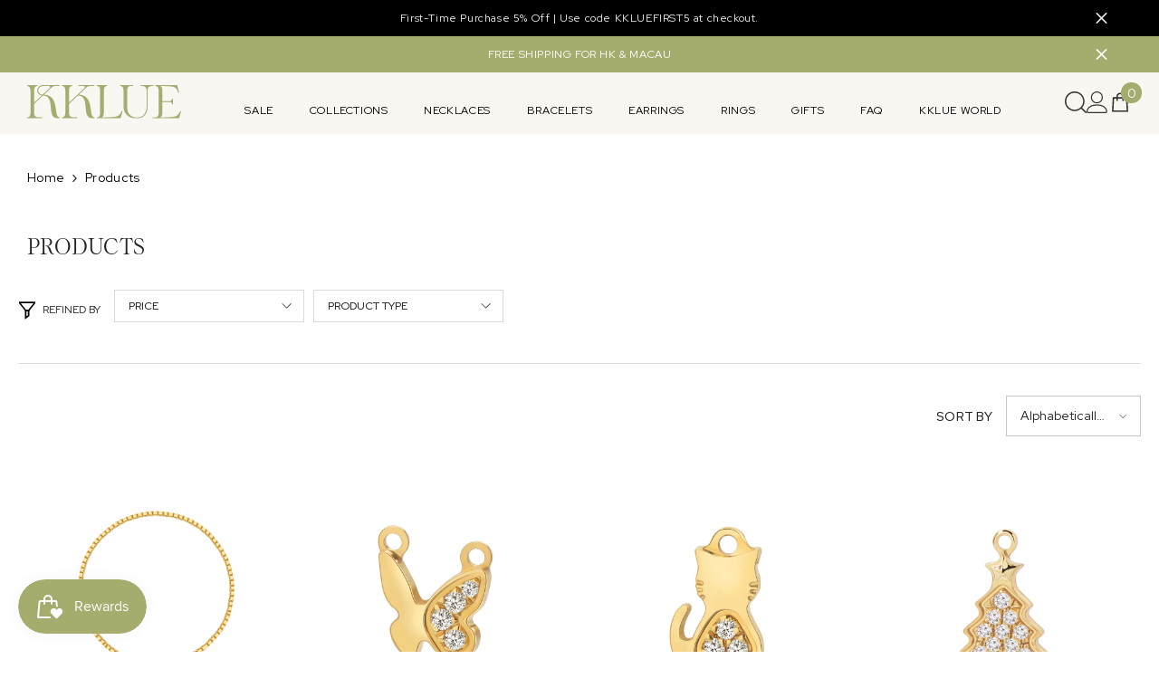

--- FILE ---
content_type: text/css
request_url: https://kklue.com/cdn/shop/t/28/assets/custom.css?v=128935753737072931341733433117
body_size: -541
content:
@font-face{font-family:kklue;src:url(/cdn/shop/files/Kklue-Regular.ttf?v=1705242174) format("truetype")}.halo-block-header .title .text{font-family:kklue,sans-serif;font-weight:500;line-height:34px}.product-card-layout-02 .price-item .text{display:none}.price .price__last{order:-1}:root{--font-page-title-family: kklue,sans-serif}
/*# sourceMappingURL=/cdn/shop/t/28/assets/custom.css.map?v=128935753737072931341733433117 */


--- FILE ---
content_type: text/css
request_url: https://kklue.com/cdn/shop/t/28/assets/component-main-sidebar.css?v=148611945792607669851733431707
body_size: 2397
content:
.sidebarBlock{margin:0 0 5px}.sidebar--layout_2 .sidebarBlock{margin:0 0 10px}.sidebarBlock.sidebar-categories{margin-bottom:44px}.sidebarBlock-border{border-bottom:1px solid #dedede;padding-bottom:10px;margin-bottom:28px}.sidebarBlock-heading{position:relative;font-family:var(--font-heading-family);font-size:calc(var(--header-font-size) - 6px);font-weight:var(--header-font-weight);text-transform:var(--header-text-transform);letter-spacing:var(--letter-spacing);line-height:var(--line-height);color:var(--color-text);margin-top:0;margin-bottom:0;padding:6px 0}.sidebarBlock.refined-widgets{margin-top:0}.sidebarBlock:first-child .sidebarBlock-heading{padding-top:0}.sidebarBlock:last-child{margin-bottom:0}.sidebarBlock-headingWrapper .sidebarBlock-heading{padding-top:5px;padding-bottom:2px;padding-right:15px;cursor:pointer}.sidebar--layout_1 .sidebarBlock-headingWrapper .sidebarBlock-heading:after{content:"";background-image:url("data:image/svg+xml,%3Csvg xmlns='http://www.w3.org/2000/svg' id='Capa_1' enable-background='new 0 0 551.13 551.13' height='512' viewBox='0 0 551.13 551.13' width='512'%3E%3Cpath style='fill: %233c3c3c;' d='m275.565 361.679-223.897-223.896h-51.668l275.565 275.565 275.565-275.565h-51.668z'%3E%3C/path%3E%3C/svg%3E");background-position:center;background-size:100%;width:11px;height:6px;display:inline-block;top:calc(50% - 5px);position:absolute;right:0;transition:all .5s ease;transform:translateY(-50%)}.sidebar--layout_1 .sidebarBlock-headingWrapper .sidebarBlock-heading.is-clicked:after{transform:translateY(-50%) rotate(-180deg)}.sidebar--layout_2 .sidebarBlock-headingWrapper .sidebarBlock-heading:before,.sidebar--layout_2 .sidebarBlock-headingWrapper .sidebarBlock-heading:after{content:"";background-color:var(--icon);top:calc(50% - 5px);position:absolute;transition:all .5s ease}.sidebar--layout_2 .sidebarBlock-headingWrapper .sidebarBlock-heading:before{width:10px;height:2px;left:100%;transform:translate3D(-100%,-50%,0) rotate(0)}.sidebar--layout_2 .sidebarBlock-headingWrapper .sidebarBlock-heading:after{width:2px;height:10px;left:auto;right:4px;transform:translate3D(0,-50%,0) rotate(0)}.sidebar--layout_2 .sidebarBlock-headingWrapper .sidebarBlock-heading.is-clicked:before{transform:translate3D(-100%,-50%,0) rotate(180deg)}.sidebar--layout_2 .sidebarBlock-headingWrapper .sidebarBlock-heading.is-clicked:after{transform:translate3D(-50%,-50%,0) rotate(90deg)}.sidebarBlock-contentWrapper{display:none}.all-categories-list{padding-top:8px}.sidebar--layout_2 .all-categories-list{padding-top:0;top:calc(50% - 5px)}.navPages-item{display:block;position:relative}.navPages-action{letter-spacing:.02em;color:var(--color-link);padding:5px 0}.page-sidebar .navPages-action{padding:6px 0}.sidebar--layout_2 .navPages-action{padding:4px 0;text-transform:uppercase;font-size:13px;color:#505050;letter-spacing:.02em}.navPage-subMenu-item{display:block;position:relative;padding:0 0 0 10px}.all-categories-list .icon-dropdown{position:absolute;top:0;right:0;z-index:2;display:inline-block;vertical-align:top;width:100%;height:auto;min-height:34px;cursor:pointer}.all-categories-list .icon-plus{position:absolute;top:0;right:0;z-index:10;display:inline-block;vertical-align:top;width:100%;height:100%;transition:var(--anchor-transition)}.all-categories-list .icon-plus:before,.all-categories-list .icon-plus:after{content:"";background-color:var(--color-text);top:50%;position:absolute;transition:all .5s ease}.all-categories-list .icon-plus:before{width:10px;height:2px;left:100%;transform:translate3D(-100%,-50%,0) rotate(0)}.all-categories-list .icon-plus:after{width:2px;height:10px;left:auto;right:4px;transform:translate3D(0,-50%,0) rotate(0)}.all-categories-list .is-clicked>.icon-dropdown>.icon-plus:before{transform:translate3D(-100%,-50%,0) rotate(180deg)}.all-categories-list .is-clicked>.icon-dropdown>.icon-plus:after{transform:translate3D(-50%,-50%,0) rotate(90deg)}.all-categories-list .is-clicked>.link{color:var(--color-link-hover)}.all-categories-list .is-clicked>.link>.text{text-decoration:underline;text-underline-offset:.3rem}.all-categories-list ul{display:none;overflow:hidden}.recentPosts-list-item{position:relative;padding:14px 0 12px}.page-sidebar .recentPosts-list-item{padding:19px 0 17px}.sidebar--layout_2 .recentPosts-list-item{padding:5px 0 10px}.recentPosts-list-item .title{display:block;font-size:var(--font-size);font-weight:var(--font-weight-bold);line-height:var(--line-height);letter-spacing:var(--letter-spacing);color:var(--color-text);margin-top:0;margin-bottom:4px}.skin-3 .recentPosts-list-item .title,.page-sidebar .recentPosts-list-item .title{font-weight:var(--font-weight-medium)}.sidebar--layout_2 .recentPosts-list-item .title{font-weight:var(--font-weight-semibold)}.recentPosts-list-item .link{display:inherit;color:inherit!important;font-size:inherit;font-weight:inherit;letter-spacing:inherit;line-height:inherit;text-transform:inherit}.sidebar--layout_1 .recentPosts-list-item:first-child{padding-top:10px}.recentPosts-list-item+.recentPosts-list-item:before{content:"";display:block;position:absolute;top:0;left:0;width:40px;height:1px;background-color:#dedede}.page-sidebar .recentPosts-list-item+.recentPosts-list-item:before{content:none}.sidebar--layout_1 .recentPosts-list-item+.recentPosts-list-item{border-top:1px solid #e6e6e6}.recentPosts-list-item .date{font-size:var(--font-size);font-weight:var(--font-weight-normal);line-height:var(--line-height);letter-spacing:var(--letter-spacing);color:var(--color-text2);margin-top:0;margin-bottom:0}.sidebar--layout_2 .recentPosts-list-item .date{font-style:italic}.recentTags-list{padding-top:10px}.tags-list-item{display:inline-block;vertical-align:top;margin:0 10px 10px 0;background:#eaeaea;border-radius:5px;overflow:hidden;text-align:center;border:1px solid #eaeaea;transition:var(--anchor-transition)}.tags-list-item .link{color:#505050;padding:6px 11px}.advertisement-image{padding:12px 0}.sidebar--layout_2 .advertisement-image{padding:15px 0}.advertisement-image img{width:100%;height:auto}.page-sidebar .halo-sidebar-wrapper{padding-top:20px;padding-left:20px;padding-right:20px}.page-sidebar.page-sidebar--vertical .refined-widgets .sidebarBlock-heading{text-transform:uppercase!important}.skin-1 .page-sidebar.page-sidebar--vertical .sidebarBlock{margin-bottom:17px;padding-bottom:12px;border-bottom:1px solid #dedede}.skin-1 .page-sidebar.page-sidebar--vertical .sidebarBlock:last-child{border-bottom:none}.sidebar--layout_1 .sidebarBlock-heading{border-bottom:1px solid #787878;padding-bottom:9px;margin-bottom:5px}.sidebar--layout_2 .sidebarBlock-heading{letter-spacing:.05em;padding-bottom:14px}.page-sidebar .sidebarBlock-product{margin-top:30px;margin-bottom:30px}.page-sidebar .sidebarBlock-product .slick-dots{padding-bottom:12px}.page-sidebar.sidebar--layout_1 .sidebarBlock-product .slick-arrow{top:calc(50% - 70px)}.page-sidebar.sidebar--layout_1 .sidebarBlock-product .slick-arrow.slick-prev{left:0!important}.page-sidebar.sidebar--layout_1 .sidebarBlock-product .slick-arrow.slick-next{right:0!important}.page-sidebar.sidebar--layout_2 .sidebarBlock-product .slick-arrow{top:50%}.blog-layout-default .sidebarBlock-product{margin-top:10px;margin-bottom:25px}.page-sidebar .sidebar-image+.sidebar-image .sidebarBlock-content{margin-bottom:25px}.sidebar--layout_2 .sidebar-custom-text{margin-top:12px;margin-bottom:18px}.page-sidebar .halo-text-format{color:var(--color-text)}.page-sidebar .halo-sidebar-close{top:0;background-color:var(--color-black)}.page-sidebar .halo-sidebar-close svg{fill:var(--color-white)}.page-sidebar .halo-sidebar-header{padding:13px 20px 6px}.sidebar--layout_2 .halo-text-format{color:#202020}.sidebar--layout_2 .halo-text-format h1,.sidebar--layout_2 .halo-text-format h2,.sidebar--layout_2 .halo-text-format h3,.sidebar--layout_2 .halo-text-format h4,.sidebar--layout_2 .halo-text-format h5{margin-top:10px}.sidebar--layout_2 .sidebarBlock-product .card{display:flex}.sidebar--layout_2 .sidebarBlock-product .card-product{width:101px}.sidebar--layout_2 .sidebarBlock-product .card-information{width:calc(100% - 101px);padding:5px 0 0 20px}.sidebar--layout_2:has(.placeholder-svg) .sidebarBlock-product .card-product{width:100%}.sidebar--layout_2:has(.placeholder-svg) .sidebarBlock-product .card-information{width:100%}.sidebar--layout_2 .sidebarBlock-product .card-information .card-action,.sidebar--layout_2 .sidebarBlock-product .card-product .card-product__group,.sidebar--layout_2 .sidebarBlock-product .card-product .card-action,.sidebar--layout_2 .sidebarBlock-product .card-product .card-compare{display:none}.sidebar--layout_2 .sidebarBlock-product .card-product .card-media:after{content:none!important}.sidebar--layout_2 .card-information .card-information__wrapper,.sidebar--layout_2 .card-information .card-information__wrapper .card-price,.sidebar--layout_2 .card-information .card-swatch{text-align:left;justify-content:flex-start}.sidebar--layout_2 .card-swatch .swatch-label{width:20px;height:20px}.sidebar--layout_2 .card-swatch .number-showmore{width:20px;height:20px;line-height:20px}.sidebar--layout_2 .card-swatch .number-showmore span.text-number{top:0}.page-sidebar .policies-block{margin-top:18px}.page-sidebar .policies-block .policies-icon,.page-sidebar .policies-block .policies-content{display:inline-block;vertical-align:top}.page-sidebar .policies-block .policies-icon{padding-top:9px}.page-sidebar .policies-des{color:var(--text-cart);margin-top:0;margin-bottom:0}.page-sidebar .policies-block .halo-item{width:100%;display:flex;justify-content:flex-start;align-items:flex-start;margin-bottom:15px;border-bottom:1px solid #cccccc;padding:0 0 16px}.page-sidebar .policies-block .halo-item .more_btn{color:var(--text-cart);text-decoration:underline;text-underline-offset:1px;justify-content:flex-start}.product-details .page-sidebar .policies-block .halo-item img{display:inline-block;margin-top:10px}.product-details .page-sidebar .policies-block .halo-item .policies-content{margin-left:20px;width:calc(100% - 36px)}@media screen and (max-width: 1024px){.halo-sidebar-wrapper{max-height:calc(100vh - 60px)}.sidebarBlock.sidebar-categories.sidebarBlock-slide{margin-bottom:8px}.sidebarBlock.sidebar-categories.sidebarBlock-slide svg{top:1px}.filter-facets-slide #CollectionFiltersForm .sidebarBlock.sibarbarBlock-filter-price .sidebarBlock-heading svg{top:1px}.filter-facets-slide #CollectionFiltersForm .sidebarBlock{margin-bottom:2px}.filter-facets-slide #CollectionFiltersForm .sidebarBlock .sidebarBlock-heading{margin-bottom:8px}.sidebarBlock.sidebarBlock-slide>.show-more--list_tags{display:none}.sidebarBlock .sidebarBlock-headingWrapper-slide{position:relative;min-height:40px}.sidebarBlock .sidebarBlock-headingWrapper-slide svg{position:absolute;top:8px;right:0;width:20px;height:20px;transform:rotate(180deg);pointer-events:none}.sidebarBlock .sidebarBlock-headingWrapper-slide .sidebarBlock-heading{padding-right:20px;border-bottom:0}.sidebarBlock .sidebarBlock-slide__content{position:absolute;top:0;bottom:0;left:0;width:100%;background:var(--bg-white);z-index:10;padding:20px 0;transform:translate(100%);transition:transform .4s cubic-bezier(.29,.63,.44,1);pointer-events:none}.sidebarBlock .sidebarBlock-slide__content.is-show{transform:translate(0);pointer-events:visible}.sidebarBlock .sidebarBlock-slide__content.facets__display.is-show{display:flex;flex-direction:column}.sidebarBlock:not(.Color) .sidebarBlock-slide__content.facets__display.is-show .facets__list{flex:1;flex-direction:column;overflow-x:hidden}.sidebarBlock .sidebarBlock-slide__content.facets__display .show-more--list_tags,.sidebarBlock .sidebarBlock-slide__content.facets__display .facets__reset{padding:10px 20px}.sidebarBlock .sidebarBlock-slide__content-close{width:100%;padding:10px 20px;outline:none;border:none;background-color:var(--color-background-10);display:flex;align-items:center;column-gap:10px}.sidebarBlock .sidebarBlock-slide__content-close svg{width:20px;height:20px}.sidebarBlock .sidebarBlock-slide__content-list{padding:0 20px}.halo-sidebar-wrapper.disable-scroll{overflow-x:clip;overflow-y:clip}.halo-sidebar-wrapper.disable-scroll .sidebarBlock .sidebarBlock-headingWrapper-slide,.halo-sidebar-wrapper.disable-scroll .sidebarBlock:not(.has-slide){opacity:0;pointer-events:none}.sidebarBlock.sidebarBlock-slide .halo-product-block .products-carousel{padding:0 20px}.sidebarBlock.sidebarBlock-slide .facets__price--box .form-field{width:45%}}@media (min-width: 551px){.sidebar-toogle{left:20px}}@media (min-width: 1025px){.page-sidebar .halo-sidebar-header,.page-sidebar .halo-sidebar-close{display:none}.page-sidebar .halo-sidebar-wrapper{padding-top:0;padding-left:0;padding-right:0}.tags-list-item:hover{background-color:var(--color-white);-webkit-box-shadow:0px 3px 7px 0px rgba(0,0,0,.2);box-shadow:0 3px 7px #0003}.tags-list-item:hover .link{color:#202020}.navPages-item:hover>.link{color:var(--color-link-hover)}.navPages-item:hover>.link>.text{text-decoration:underline;text-underline-offset:.3rem}.sidebar--layout_1 .navPages-item:hover>.link,.sidebar--layout_1 .navPage-subMenu-item:hover>.link,.sidebar--layout_1 .is-clicked>.link{position:relative;padding-left:15px}.sidebar--layout_1 .navPages-item>.link:before,.sidebar--layout_1 .navPage-subMenu-item>.link:before{content:"";display:inline-block;position:absolute;top:50%;left:0;transform:translateY(-50%);background-image:url("data:image/svg+xml,%3Csvg xmlns='http://www.w3.org/2000/svg' viewBox='0 0 320 512' style='fill: %23adadad'%3E%3Cpath d='M96 480c-8.188 0-16.38-3.125-22.62-9.375c-12.5-12.5-12.5-32.75 0-45.25L242.8 256L73.38 86.63c-12.5-12.5-12.5-32.75 0-45.25s32.75-12.5 45.25 0l192 192c12.5 12.5 12.5 32.75 0 45.25l-192 192C112.4 476.9 104.2 480 96 480z'/%3E%3C/svg%3E");background-repeat:no-repeat;background-size:100%;background-position:center;width:6px;height:9px;visibility:hidden;opacity:0;transition:var(--anchor-transition)}.sidebar--layout_1 .navPages-item:hover>.link:before,.sidebar--layout_1 .navPage-subMenu-item:hover>.link:before,.sidebar--layout_1 .is-clicked>.link:before{visibility:visible;opacity:1}.sidebar--layout_1 .navPages-item>.link>.text,.sidebar--layout_1 .navPage-subMenu-item>.link>.text{transition:var(--anchor-transition)}.sidebar--layout_1 .navPages-item:hover>.link>.text,.sidebar--layout_1 .navPage-subMenu-item:hover>.link>.text,.sidebar--layout_1 .is-clicked>.link>.text{text-decoration:none}.page-sidebar .all-categories-list li a{z-index:3;position:relative}.page-sidebar.page-sidebar--horizontal .halo-sidebar-wrapper{width:100%;height:auto;padding-bottom:0;overflow:inherit;z-index:10}.page-sidebar.page-sidebar--horizontal .sidebarBlock{display:inline-block;vertical-align:top;position:relative;width:auto;margin-right:10px;margin-top:0;margin-bottom:10px!important}.page-sidebar.page-sidebar--horizontal .refined-widgets{display:block;width:100%;padding-right:0}.collection-full-width .page-sidebar.page-sidebar--horizontal .refined-widgets{margin-bottom:0!important}.page-sidebar.page-sidebar--horizontal .sidebarBlock-heading{padding:4px 15px;border:1px solid #dadada;position:relative;cursor:pointer;margin-bottom:0;min-width:210px;text-align:left}.page-sidebar.page-sidebar--horizontal .refined-widgets .sidebarBlock-heading{display:none!important}.page-sidebar.page-sidebar--horizontal .sidebarBlock-heading:before{content:"";display:inline-block;width:11px;height:6px;position:absolute;top:50%;left:auto;right:13px;transform:translateY(-50%);background-image:url("data:image/svg+xml,%3Csvg xmlns='http://www.w3.org/2000/svg' id='Capa_1' enable-background='new 0 0 551.13 551.13' height='512' viewBox='0 0 551.13 551.13' width='512'%3E%3Cpath style='fill: %233c3c3c;' d='m275.565 361.679-223.897-223.896h-51.668l275.565 275.565 275.565-275.565h-51.668z'%3E%3C/path%3E%3C/svg%3E");background-color:transparent;background-repeat:no-repeat;background-position:center;background-size:100%}.page-sidebar.page-sidebar--horizontal .sidebarBlock-heading:after{content:"";background:var(--bg-white);width:100%;height:0;position:absolute;left:0;top:auto;right:auto;bottom:-2px;z-index:6;transition:unset;transform:unset;opacity:0;visibility:hidden}.page-sidebar.page-sidebar--horizontal .sidebarBlock-contentWrapper{display:block!important}.page-sidebar.page-sidebar--horizontal .sidebarBlock-content--list{padding:5px 15px 0 95px;text-align:left}.page-sidebar.page-sidebar--horizontal .sidebarBlock-content--full{position:absolute;top:100%;left:0;width:300px;background-color:var(--bg-white);z-index:5;opacity:0;visibility:hidden;pointer-events:none;transform:translate3d(0,-40px,0);transition:opacity var(--duration-default) ease,transform var(--duration-default) ease;will-change:transform;box-shadow:0 1px 4px #00000026;padding:23px 23px 7px;text-align:left}.page-sidebar.page-sidebar--horizontal .sidebarBlock:hover .sidebarBlock-heading{background-color:var(--bg-white);border-color:#dedede}.page-sidebar.page-sidebar--horizontal .sidebarBlock:hover .sidebarBlock-heading:after{opacity:1;visibility:visible}.page-sidebar.page-sidebar--horizontal .sidebarBlock:hover .sidebarBlock-content--full{opacity:1;visibility:visible;pointer-events:auto;transform:translateZ(0)}.page-sidebar .halo-sidebar-wrapper{overflow:visible}.halo-collection-content.sidebar--layout_horizontal{overflow:hidden}.sidebarBlock-headingWrapper-slide svg,.sidebarBlock-heading .facets__text svg,.sidebarBlock-slide__content-close{display:none}}
/*# sourceMappingURL=/cdn/shop/t/28/assets/component-main-sidebar.css.map?v=148611945792607669851733431707 */


--- FILE ---
content_type: image/svg+xml
request_url: https://kklue.com/cdn/shop/files/logo_170x.svg?v=1731101930
body_size: 436
content:
<svg viewBox="0 0 733.11 156.41" xmlns="http://www.w3.org/2000/svg" data-name="图层 2" id="b">
  <g data-name="图层 1" id="c">
    <g>
      <path stroke-width="0" fill="#a6ab70" d="M113.96,56.75c7.89,7.15,13.29,15.42,16.2,24.8,2.9,9.39,5.32,21.08,7.26,35.08,1.19,8.34,2.31,14.79,3.35,19.33,1.04,4.54,2.68,8.31,4.92,11.28,2.23,2.98,5.29,4.47,9.16,4.47v4.69h-8.27c-9.24,0-16.2-2.31-20.89-6.93-4.69-4.62-7.79-10.24-9.27-16.87-1.49-6.63-2.76-15.75-3.8-27.37-.89-11.77-2.16-21.3-3.8-28.6-1.64-7.3-5.03-13.59-10.17-18.88-5.14-5.29-12.78-8.23-22.9-8.83l-42.68,39.77v42.9c0,5.96,1.86,10.8,5.59,14.52,3.72,3.72,8.56,5.59,14.52,5.59h18.77v4.69H0v-4.69c5.36,0,9.31-1.86,11.84-5.59,2.53-3.72,3.8-8.57,3.8-14.52V24.8c0-5.96-1.27-10.84-3.8-14.64C9.31,6.37,5.36,4.47,0,4.47V0h48.71v4.47c-5.36,0-9.31,1.9-11.84,5.7-2.54,3.8-3.8,8.68-3.8,14.64v57.87l36.64-33.96c-5.66-.59-10.65-2.94-14.97-7.04-4.32-4.1-6.48-9.42-6.48-15.98,0-7,2.38-13.03,7.15-18.1C60.18,2.53,67.26,0,76.64,0h77.54v4.47h-20.33c-4.47.15-8.08.89-10.84,2.23-2.76,1.34-5.47,3.28-8.15,5.81l-34.63,32.4c14.6.75,25.84,4.69,33.74,11.84M58.54,38.66c3.72,3.73,8.86,5.74,15.42,6.03,11.76-11.02,22.49-21,32.18-29.94,2.08-1.64,3.13-3.57,3.13-5.81,0-1.34-.45-2.38-1.34-3.13-.89-.74-2.23-1.19-4.02-1.34h-27.93c-6.7.15-12.22,2.12-16.54,5.92-4.32,3.8-6.48,8.9-6.48,15.31,0,4.92,1.86,9.24,5.59,12.96"></path>
      <path stroke-width="0" fill="#a6ab70" d="M279.97,56.75c7.89,7.15,13.29,15.42,16.2,24.8,2.9,9.39,5.32,21.08,7.26,35.08,1.19,8.34,2.31,14.79,3.35,19.33,1.04,4.55,2.68,8.31,4.92,11.28,2.23,2.98,5.29,4.47,9.16,4.47v4.69h-8.27c-9.39,0-16.42-2.31-21.12-6.93-4.69-4.62-7.79-10.28-9.27-16.98-1.49-6.7-2.68-15.79-3.57-27.26-1.04-12.07-2.39-21.67-4.02-28.82-1.64-7.15-4.99-13.37-10.05-18.66-5.06-5.29-12.66-8.23-22.79-8.83l-42.68,39.77v42.9c0,5.96,1.86,10.8,5.59,14.52,3.72,3.72,8.56,5.59,14.52,5.59h18.77v4.69h-71.95v-4.69c5.36,0,9.31-1.86,11.84-5.59,2.53-3.72,3.8-8.57,3.8-14.52V24.8c0-5.96-1.27-10.84-3.8-14.64-2.54-3.8-6.48-5.7-11.84-5.7V0h48.71v4.47c-5.36,0-9.31,1.9-11.84,5.7-2.54,3.8-3.8,8.68-3.8,14.64v57.87L272.15,14.75c2.08-1.64,3.13-3.58,3.13-5.81,0-1.34-.45-2.38-1.34-3.13-.89-.74-2.23-1.12-4.02-1.12h-25.25V0h75.52v4.69h-20.33c-4.47,0-8.08.67-10.84,2.01-2.76,1.34-5.47,3.28-8.15,5.81l-34.63,32.4c14.6.75,25.84,4.69,33.74,11.84"></path>
      <path stroke-width="0" fill="#a6ab70" d="M445.1,156.41h-113.06v-4.69c5.36,0,9.31-1.86,11.84-5.59,2.53-3.72,3.8-8.57,3.8-14.53V24.8c0-5.96-1.27-10.84-3.8-14.64-2.53-3.8-6.48-5.7-11.84-5.7V0h48.71v4.47c-5.36,0-9.31,1.9-11.84,5.7-2.53,3.8-3.8,8.68-3.8,14.64v105.69c0,6.11-.86,10.95-2.57,14.52-1.71,3.58-3.76,5.89-6.14,6.93,19.96.15,39.33-.67,58.1-2.46,9.98-.89,17.61-3.58,22.9-8.04,5.29-4.47,9.57-11.17,12.85-20.11l4.24,1.12-9.38,33.96Z"></path>
      <path stroke-width="0" fill="#a6ab70" d="M504.98,0v4.47h-12.96c-5.36,0-9.31,1.9-11.84,5.7-2.53,3.8-3.8,8.68-3.8,14.64v78.21c0,16.98,4.32,29.42,12.96,37.31,8.64,7.9,20.03,11.84,34.19,11.84,16.09,0,27.67-5.06,34.75-15.19,7.07-10.13,10.61-22.64,10.61-37.54V24.8c0-13.55-6.7-20.33-20.11-20.33h-8.49V0h61.89v4.47h-8.49c-5.96,0-10.8,1.56-14.52,4.69-3.73,3.13-5.59,8.35-5.59,15.64l-.22,75.75c0,16.68-4.1,30.17-12.29,40.44-8.19,10.28-21.3,15.42-39.33,15.42-19.96,0-35.42-5.06-46.36-15.19-10.95-10.13-16.42-24.06-16.42-41.78V24.8c0-5.96-1.27-10.84-3.8-14.64-2.53-3.8-6.48-5.7-11.84-5.7V0h61.67Z"></path>
      <path stroke-width="0" fill="#a6ab70" d="M723.73,156.41h-126.02v-4.69h12.96c5.06,0,8.94-1.71,11.62-5.14,2.68-3.43,4.02-8.41,4.02-14.97V24.8c0-5.96-1.27-10.8-3.8-14.52-2.53-3.72-6.48-5.59-11.84-5.59V0h103.68l9.38,34.19-4.25,1.12c-2.53-7-5.1-12.44-7.71-16.31-2.61-3.87-5.55-6.7-8.83-8.49-3.28-1.79-7.45-2.98-12.51-3.57-18.77-1.93-37.24-2.76-55.41-2.46,2.38,1.04,4.43,3.35,6.14,6.93,1.71,3.58,2.57,8.42,2.57,14.52v49.16h35.75c3.13,0,5.62-1.01,7.48-3.02,1.86-2.01,2.79-4.73,2.79-8.15h4.47v26.14h-4.47c0-3.13-.93-5.66-2.79-7.6-1.86-1.94-4.36-2.9-7.48-2.9h-35.75v50.94c0,6.11-.86,10.95-2.57,14.52-1.71,3.58-3.76,5.89-6.14,6.93,19.96.15,39.33-.67,58.1-2.46,9.98-.89,17.61-3.58,22.9-8.04,5.29-4.47,9.57-11.17,12.85-20.11l4.24,1.12-9.38,33.96Z"></path>
    </g>
  </g>
</svg>